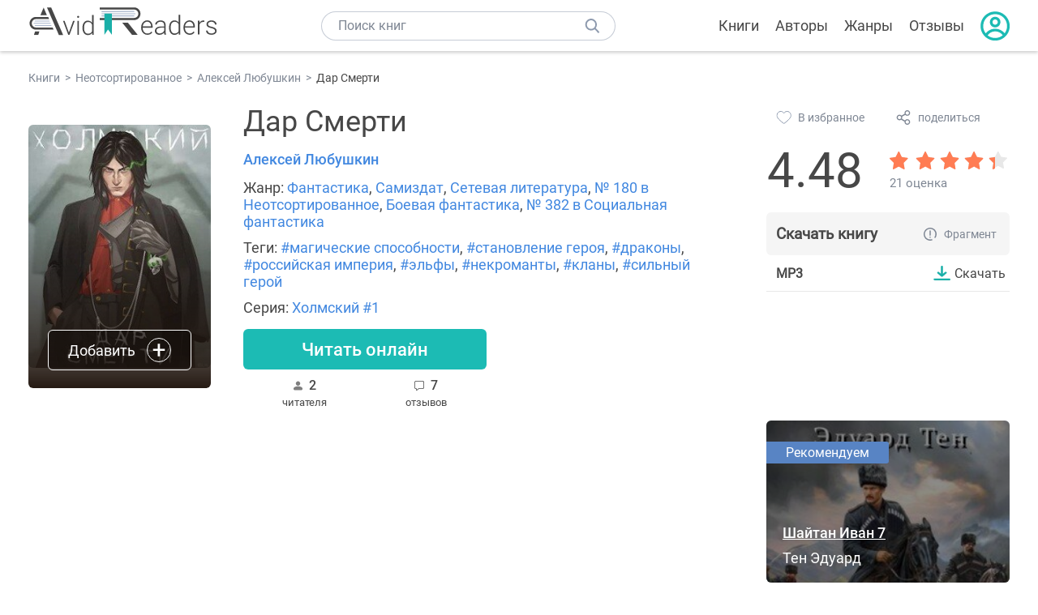

--- FILE ---
content_type: text/html; charset=UTF-8
request_url: https://avidreaders.ru/book/dar-smerti.html
body_size: 8657
content:
<!DOCTYPE html><html lang="ru" prefix="og: http://ogp.me/ns# fb: http://ogp.me/ns/fb# books: http://ogp.me/ns/books#"><head><meta http-equiv="Content-Type" content="text/html; charset=UTF-8"><meta name="viewport" content="width=device-width, initial-scale=1"><title>Дар Смерти скачать fb2, epub, pdf, rtf, txt книгу Алексей Любушкин, читать онлайн</title><meta name="description" content="Скачать бесплатно книгу Дар Смерти - Алексей Любушкин в форматах fb2, rtf, epub, pdf, txt или читать онлайн. Отзывы на книгу, похожие книги на Дар Смерти."><link rel="shortcut icon" type="image/x-icon" href="https://avidreaders.ru/images/favicon.ico"><link rel="apple-touch-icon" href="https://avidreaders.ru/images/apple-touch-icon.png"><link rel="apple-touch-icon" sizes="76x76" href="https://avidreaders.ru/images/apple-touch-icon-76x76.png"><link rel="apple-touch-icon" sizes="120x120" href="https://avidreaders.ru/images/apple-touch-icon-120x120.png"><link rel="apple-touch-icon" sizes="152x152" href="https://avidreaders.ru/images/apple-touch-icon-152x152.png"><link rel="apple-touch-icon" sizes="180x180" href="https://avidreaders.ru/images/apple-touch-icon-180x180.png"><meta property="og:type" content="books.book"><meta property="og:url" content="https://avidreaders.ru/book/dar-smerti.html"><link rel="image_src" href="https://avidreaders.ru/pics/3/1/924131.jpeg"><meta property="og:image" content="https://avidreaders.ru/pics/3/1/924131.jpeg"><meta property="og:title" content="Дар Смерти"><meta property="og:description" content="Если человек давно умер, то Смерть не страшит его. Единственное, чего он может бояться, так это того, что он может по её воле отправиться туда, куда он вовсе не хотел бы попасть. В любом случае противопоставить её воле ему будет нечего, и придётся..."><meta property="fb:app_id" content="621109648078412"><link rel="amphtml" href="https://avidreaders.ru/amp/book/dar-smerti.html"><link href="/v/styles/main.min.css" rel="stylesheet"><link href="/v/styles/book.min.css" rel="stylesheet"><!-- Yandex.RTB --><script>window.yaContextCb = window.yaContextCb || []</script><script src="https://yandex.ru/ads/system/context.js" async></script></head><body><div class="header"><div class="page_container container"><div class="wrap_logo"><a class="logo" href="https://avidreaders.ru/"><img src="https://avidreaders.ru/v/images/logo.svg" alt="Электронная библиотека AvidReaders" title="Электронная библиотека AvidReaders"></a></div><div class="menu_btn"></div><div class="search-button_mobile"></div><div class="wrap_search m_search"><input id="search-txt" class="wrap_search__field" type="text" autocomplete="off" placeholder="Поиск книг"><div class="wrap_search__button"></div><div class="dropdown"></div></div><div class="header_menu"><ul><li class="header_menu__icon-book"><a href="https://avidreaders.ru/books/">Книги</a></li><li class="header_menu__icon-authors"><a href="https://avidreaders.ru/authors/">Авторы</a></li><li class="header_menu__icon-genres"><a href="https://avidreaders.ru/genre/">Жанры</a></li><li class="header_menu__icon-reviews"><a href="https://avidreaders.ru/reviews/">Отзывы</a></li><li class="auth"><div class="person_pic"><span class="auth_form"> Войти | Регистрация</span></div></li></ul></div></div></div><div class="container" itemtype="http://schema.org/Book" itemscope=""><ul class="breadcrumbs" itemscope itemtype="https://schema.org/BreadcrumbList"><li itemprop="itemListElement" itemscope itemtype="https://schema.org/ListItem"><a itemprop="item" href="https://avidreaders.ru/books/"><span itemprop="name">Книги</span></a><meta itemprop="position" content="1"></li><li itemprop="itemListElement" itemscope itemtype="https://schema.org/ListItem"><a itemprop="item" href="https://avidreaders.ru/genre/neotsortirovannoe/"><span itemprop="name">Неотсортированное</span></a><meta itemprop="position" content="2"></li><li itemprop="itemListElement" itemscope itemtype="https://schema.org/ListItem"><a itemprop="item" href="https://avidreaders.ru/author/aleksey-lyubushkin/"><span itemprop="name">Алексей Любушкин</span></a><meta itemprop="position" content="3"></li><li itemprop="itemListElement" itemscope itemtype="https://schema.org/ListItem"><span itemprop="name">Дар Смерти</span><meta itemprop="position" content="4"></li></ul><div class="wrap_cols relative top-info"><div class="left_clmn"><div class="book"><img itemprop="image" src="https://avidreaders.ru/pics/3/1/924131.jpeg" class="book__image" alt="Дар Смерти"><div class="book_action action__desktop"><button class="btn"><i class="add_icon"></i><span>Добавить</span></button><ul class="dropdown"><li><span class="user_action " data-bid="924131" data-action="reading"> Читаю </span></li><li><span class="user_action " data-bid="924131" data-action="want2read"> Хочу прочитать </span></li><li><span class="user_action " data-bid="924131" data-action="red"> Прочитал </span></li></ul></div></div><div class="book_info" data-bid="924131"><h1 itemprop="name" class="title_lvl1">Дар Смерти</h1><div class="author_wrapper"><div itemprop="author" class="author_info"><a href="https://avidreaders.ru/author/aleksey-lyubushkin/"><span itemprop="name">Алексей Любушкин</span></a></div></div><div class="book-rating wrap_rate_block"><div class="book-rating__num ">4.48</div><div itemprop="aggregateRating" itemscope itemtype="http://schema.org/AggregateRating"><meta itemprop="worstRating" content="1"><meta itemprop="bestRating" content="5"><meta itemprop="ratingValue" content="4.48"><meta itemprop="reviewCount" content="21"><div class="wrap_stars b-rating" data-type="books" data-type-id="924131"><div class="fill" style="width: 89.6%"></div><div title="1" data-rating="1" class="one-star star star1"></div><div title="2" data-rating="2" class="one-star star star2"></div><div title="3" data-rating="3" class="one-star star star3"></div><div title="4" data-rating="4" class="one-star star star4"></div><div title="5" data-rating="5" class="one-star star star5"></div></div><span class="book-rating__reviews-count vote_count"> 21 оценкa</span></div></div><div class="book_category"><p class="wrap_genre" itemprop="genre">Жанр: <a href="https://avidreaders.ru/genre/fantastika/">Фантастика</a>, <a href="https://avidreaders.ru/genre/samizdat/">Самиздат</a>, <a href="https://avidreaders.ru/genre/setevaya-literatura/">Сетевая литература</a>, <a href="https://avidreaders.ru/genre/neotsortirovannoe/">№ 180 в Неотсортированное</a>, <a href="https://avidreaders.ru/genre/boevaya-fantastika/">Боевая фантастика</a>, <a href="https://avidreaders.ru/genre/socialnaya-fantastika/">№ 382 в Социальная фантастика</a></p><p class="wrap_genre">Теги: <a href="https://avidreaders.ru/tag/magicheskie-sposobnosti/">#магические способности</a>, <a href="https://avidreaders.ru/tag/stanovlenie-geroya/">#становление героя</a>, <a href="https://avidreaders.ru/tag/drakony/">#драконы</a>, <a href="https://avidreaders.ru/tag/rossiyskaya-imperiya/">#российская империя</a>, <a href="https://avidreaders.ru/tag/elfy/">#эльфы</a>, <a href="https://avidreaders.ru/tag/nekromanty/">#некроманты</a>, <a href="https://avidreaders.ru/tag/klany/">#кланы</a>, <a href="https://avidreaders.ru/tag/silnyy-geroy/">#сильный герой</a></p><div class="info">Серия: <a href='https://avidreaders.ru/serie/holmskiy/'>Холмский #1</a></div></div><div id="read_online" data-p="" class="btn simple_btn read_online_btn after_read"> Читать онлайн </div><div class="users_count"><span class="num_is-reading"><span class="num">2 <span class="is-reading__info"><span>1 читаeт</span><span>0 прочитали</span><span>1 планируeт</span></span></span> читателя </span><span class="num_plans reviews_cnt"><span class="num">7 </span>отзывов </span></div></div></div><div class="right_clmn"><div class="social-actions"><span class="social-actions__favorite user_action" data-bid="924131" data-action="favorite">В избранное</span><span class="social-actions__share">поделиться</span></div><div class="social-share"><!-- set class is_show--><span class="social-share__close"></span><div class="social-share__title title_lvl2">Поделиться</div><div class="goodshare sh-big" style="margin: 20px 0;"><div class="share-visible"><ins data-social="vkontakte"></ins><ins data-social="odnoklassniki"></ins><ins data-social="telegram"></ins><ins data-social="viber"></ins><ins data-social="whatsapp"></ins><ins data-social="sms"></ins><ins data-social="pinterest"></ins><input type="checkbox" id="social_share_more" hidden=""><label for="social_share_more"></label><div class="share-hidden"><div><ins data-social="facebook"></ins><ins data-social="liveinternet"></ins><ins data-social="livejournal"></ins><ins data-social="twitter"></ins><ins data-social="tumblr"></ins><ins data-social="buffer"></ins><ins data-social="reddit"></ins><ins data-social="surfingbird"></ins><ins data-social="pocket"></ins><ins data-social="xing"></ins><ins data-social="evernote"></ins><ins data-social="delicious"></ins><ins data-social="blogger"></ins><ins data-social="digg"></ins><ins data-social="instapaper"></ins><ins data-social="baidu"></ins><ins data-social="renren"></ins><ins data-social="weibo"></ins><ins data-social="mix"></ins><ins data-social="skype"></ins><ins data-social="linkedin"></ins><ins data-social="wechat"></ins><ins data-social="line"></ins></div></div></div></div><div class="social-share__form"><span class="social-share__field"></span><span data-u="https://avidreaders.ru/book/dar-smerti.html" style="color: #4288e0; cursor: pointer;" class="social-share_copy_link">Скопировать ссылку</span></div></div><div class="download_block"><div class="download_block__title"><h2>Скачать книгу</h2><span class="download_block__info">Фрагмент</span></div><div><div class="format_download"><strong>mp3</strong><a class="btn" href="https://avidreaders.ru/download/dar-smerti.html?f=mp3" title="скачать книгу в формате mp3" data-id="924131" data-format="mp3" rel="nofollow" target="_blank"> Скачать </a></div></div><div class="listen_btn"><iframe src="https://www.litres.ru/static/widgets/audio_widget/widget/frame.html?audio_src=https%3A%2F%2Fwww.litres.ru%2Fget_mp3_trial%2F69243325.mp3%3Flfrom%3D159481197&buy_src=https%3A%2F%2Fwww.litres.ru%2F69243325%3Flfrom%3D159481197%23buy_now_noreg&length=320&color1=4288E0&color2=EBEBEB&color3=3B393F" scrolling="no" ></iframe></div></div></div></div><div class="wrap_cols"><div class="left_clmn flex-column"><div class="top_ab" style="width: 100%;height: auto;margin: 10px 0;text-align: center;"><!-- Yandex.RTB R-A-435267-28 --><div id="yandex_rtb_R-A-435267-28" style="min-height: 300px;"></div><script>window.yaContextCb.push(() => { Ya.Context.AdvManager.render({ "blockId": "R-A-435267-28", "renderTo": "yandex_rtb_R-A-435267-28" }) }) </script></div><div class="wrap_description description" itemprop="description"><h2 class="title_lvl2">О книге "Дар Смерти"</h2><p>Если человек давно умер, то Смерть не страшит его. Единственное, чего он может бояться, так это того, что он может по её воле отправиться туда, куда он вовсе не хотел бы попасть. В любом случае противопоставить её воле ему будет нечего, и придётся такому человеку этой воле покориться. Так и поступил главный герой книги «Дар Смерти» из литературной серии «Холмский» Алексея Любушкина.</p><p> Крион – единственный наследник герцога Дитмара, личный ученик Ордена Несущих Смерть, некромант и чернокнижник. Поступил в магическую академию без экзаменов и с отличием окончил её, потом пристрастился к запретным знаниям. Из-за предательства одной симпатичной волшебницы он оказался на костре инквизиции. Истинная же причина его гибели состоит в том, что он взял власть в баронстве и освободил простых людей. Именно поэтому против него создали коалицию Света.</p><p> Души некромантов принадлежат Богине Смерти. Богиня решила своего верного слугу отправить в другой мир. В нём ему семнадцать лет. У него нет ни денег, ни вассалов, ни союзников, зато врагов – тьма-тьмущая. С магией тоже беда – лишь энергия Земли и остатки некромантии, зато попаданец – потомок древнего рода Кирилл Холмский. В этом мире есть магия, и могущественные боярские роды соперничают между собой. Придётся Криону начинать всё сначала. Отступать, как всегда, он не намерен, несмотря на то что стартовые позиции у него, мягко говоря, неважные.</p><p></p><p>На нашем сайте вы можете скачать книгу "Дар Смерти" Алексей Любушкин в формате mp3, читать книгу онлайн или купить книгу в интернет-магазине.</p></div><div class="seriess"><div class="with_btn"><h2 class="title_lvl2">Книга входит в серию <b>Холмский #1</b></h2><a href="https://avidreaders.ru/serie/holmskiy/" class="see_more btn">Все</a></div><div class="wrap_books_list slider" style="max-width: 840px"><div class="prev prev-6"></div><div class="next next-6"></div><div class="wrapper_slider swiper-container" id="wrap-6"><div class="slider swiper-wrapper wrapper-seriess"><div class=" swiper-slide slider_item active item"><a href="https://avidreaders.ru/book/dar-smerti.html" class="seriess-block"><span class="seriess-num">1</span><img src="https://avidreaders.ru/pics/3/1/924131.jpeg" alt="Дар Смерти"><p>Дар Смерти</p></a></div><div class=" swiper-slide slider_item active item"><a href="https://avidreaders.ru/book/tanec-smerti-1.html" class="seriess-block"><span class="seriess-num">2</span><img src="https://avidreaders.ru/pics/0/4/963704.webp" alt="Танец Смерти"><p>Танец Смерти</p></a></div><div class=" swiper-slide slider_item active item"><a href="https://avidreaders.ru/book/zhnec-smerti.html" class="seriess-block"><span class="seriess-num">3</span><img src="https://avidreaders.ru/pics/0/5/963705.webp" alt="Жнец Смерти"><p>Жнец Смерти</p></a></div><div class=" swiper-slide slider_item active item"><a href="https://avidreaders.ru/book/holmskiy-velichie-smerti.html" class="seriess-block"><span class="seriess-num">6</span><img src="https://avidreaders.ru/pics/3/9/1027339.jpeg" alt="Холмский: Величие Смерти"><p>Холмский: Величие Смерти</p></a></div><div class=" swiper-slide slider_item active item"><a href="https://avidreaders.ru/book/vladyka-smerti.html" class="seriess-block"><span class="seriess-num">7</span><img src="https://avidreaders.ru/pics/7/3/1030873.jpeg" alt="Владыка Смерти"><p>Владыка Смерти</p></a></div><div class=" swiper-slide slider_item active item"><a href="https://avidreaders.ru/book/fantastika-2023-148-kompilyaciya-knigi-1.html" class="seriess-block"><img src="https://avidreaders.ru/pics/8/8/1042188.jpeg" alt=""Фантастика 2023-148. Компиляция. Книги 1-24"><p>"Фантастика 2023-148. Компиляция. Книги 1-24</p></a></div></div></div></div></div><div class="reviews_container book-reviews"><div class="wrap-votes-cnt"><h2 class="title_lvl2">Отзывы читателей</h2><span>7</span></div><ul class="comments"><li id="cmt-550400" class="cmt" data-cmt-id="550400"><div class="cmt__top"><div class="user_pic without_pic">М</div><div class="overflow"><div class="cmt__top-info"><div class="user_name">Михаил</div><div class="review_date">11 дек 2022</div></div><div class="user_rating"><div class="wrap_stars"><div class="fill" style="width: 40%;"></div></div></div></div></div><div class="review_text"><p>Как-то не зашло. Г/г не успел оказаться в чужом теле и мире, сразу перетр**ал всех кто на глаза попался, перебил все банды и тд дальше читать не стал. Двойка за труды.</p></div><div class="cmt__actions"><div class="like"><div class="user_action like__icon" data-cid="550400" data-action="comment_like"></div><div>0</div></div><div class="reply_link">Ответить</div></div></li><li id="cmt-530202" class="cmt" data-cmt-id="530202"><div class="cmt__top"><div class="user_pic without_pic">И</div><div class="overflow"><div class="cmt__top-info"><div class="user_name">Ирина</div><div class="review_date">25 авг 2022</div></div><div class="user_rating"><div class="wrap_stars"><div class="fill" style="width: 100%;"></div></div></div></div></div><div class="review_text"><p>Понравилось. Спасибо. Хочется продолжения</p></div><div class="cmt__actions"><div class="like"><div class="user_action like__icon" data-cid="530202" data-action="comment_like"></div><div>0</div></div><div class="reply_link">Ответить</div></div><ul class="child_cmts"><li id="cmt-530380" class="cmt>" data-cmt-id="530380"><div class="cmt__top"><div class="user_pic without_pic">A</div><div class="overflow"><div class="cmt__top-info"><div class="user_name">admin</div><div class="review_date">26 авг 2022</div></div><div class="user_rating"><div class="wrap_stars"><div class="fill" style="width: 0%;"></div></div></div></div></div><div class="review_text"><p>Ирина, по этой ссылке доступно продолжение серии https://avidreaders.ru/serie/holmskiy/</p></div><div class="cmt__actions"><div class="like"><div class="user_action like__icon" data-cid="530380" data-action="comment_like"></div><div>0</div></div></div></li></ul></li><li id="cmt-525655" class="cmt" data-cmt-id="525655"><div class="cmt__top"><div class="user_pic without_pic">Г</div><div class="overflow"><div class="cmt__top-info"><div class="user_name">Гость</div><div class="review_date">29 июл 2022</div></div><div class="user_rating"><div class="wrap_stars"><div class="fill" style="width: 60%;"></div></div></div></div></div><div class="review_text"><p>Не понравилось</p></div><div class="cmt__actions"><div class="like"><div class="user_action like__icon" data-cid="525655" data-action="comment_like"></div><div>0</div></div><div class="reply_link">Ответить</div></div></li><li id="cmt-525223" class="cmt" data-cmt-id="525223"><div class="cmt__top"><div class="user_pic without_pic">Т</div><div class="overflow"><div class="cmt__top-info"><div class="user_name">Татьяна</div><div class="review_date">27 июл 2022</div></div><div class="user_rating"><div class="wrap_stars"><div class="fill" style="width: 100%;"></div></div></div></div></div><div class="review_text"><p>Книга классная!Читала не отрываясь)</p></div><div class="cmt__actions"><div class="like"><div class="user_action like__icon" data-cid="525223" data-action="comment_like"></div><div>0</div></div><div class="reply_link">Ответить</div></div></li><li id="cmt-512813" class="cmt" data-cmt-id="512813"><div class="cmt__top"><div class="user_pic without_pic">О</div><div class="overflow"><div class="cmt__top-info"><div class="user_name">Олег</div><div class="review_date">15 мая 2022</div></div><div class="user_rating"><div class="wrap_stars"><div class="fill" style="width: 100%;"></div></div></div></div></div><div class="review_text"><p>Хорошая книга</p></div><div class="cmt__actions"><div class="like"><div class="user_action like__icon" data-cid="512813" data-action="comment_like"></div><div>0</div></div><div class="reply_link">Ответить</div></div></li><li id="cmt-498454" class="cmt" data-cmt-id="498454"><div class="cmt__top"><div class="user_pic without_pic">Р</div><div class="overflow"><div class="cmt__top-info"><div class="user_name">Рустем</div><div class="review_date">07 мар 2022</div></div><div class="user_rating"><div class="wrap_stars"><div class="fill" style="width: 100%;"></div></div></div></div></div><div class="review_text"><p>Хочется продолжения))</p></div><div class="cmt__actions"><div class="like"><div class="user_action like__icon" data-cid="498454" data-action="comment_like"></div><div>0</div></div><div class="reply_link">Ответить</div></div></li><li id="cmt-496137" class="cmt" data-cmt-id="496137"><div class="cmt__top"><div class="user_pic without_pic">А</div><div class="overflow"><div class="cmt__top-info"><div class="user_name">Александр</div><div class="review_date">22 фев 2022</div></div><div class="user_rating"><div class="wrap_stars"><div class="fill" style="width: 100%;"></div></div></div></div></div><div class="review_text"><p>Мне понравилось, очень, автору огромное спасибо.</p></div><div class="cmt__actions"><div class="like"><div class="user_action like__icon" data-cid="496137" data-action="comment_like"></div><div>0</div></div><div class="reply_link">Ответить</div></div></li></ul><div id="comment-form" ><div class="comment-form review_form" data-type="books" data-type-id="924131" data-parent-id="0"><div class="wrap_stars" data-type="books" data-type-id="924131"><div class="fill usr-rating" style="width: 0"></div><div title="1" data-rating="1" class="one-star star star1"></div><div title="2" data-rating="2" class="one-star star star2"></div><div title="3" data-rating="3" class="one-star star star3"></div><div title="4" data-rating="4" class="one-star star star4"></div><div title="5" data-rating="5" class="one-star star star5"></div></div><div class="comment_hint"></div><input id="uname" placeholder="Введите ваше имя" class="form-control" type="text"><div class="fg-line fg-toggled"><textarea class="form-control auto-size comment_div" placeholder="Оставьте свой отзыв"></textarea></div><div class="error_msg"></div><button class="btn leave_comment">Добавить отзыв</button></div></div></div></div><div class="right_clmn"><div class="monthly-book"><img itemprop="image" data-src="https://avidreaders.ru/pics/8/1/1118281.jpeg" class="lazy-img" src="https://avidreaders.ru/images/b-default.jpg" alt="Шайтан Иван 7"><div class="book_genre blue">Рекомендуем</div><div class="monthly-book__info"><a href="https://avidreaders.ru/book/shaytan-ivan-7.html" class="monthly-book__link">Шайтан Иван 7</a><div class="monthly-book__author">Тен Эдуард</div></div></div><div style="margin: 10px 0 20px;"><!-- Yandex.RTB R-A-435267-25 --><div id="yandex_rtb_R-A-435267-25"></div><script>window.yaContextCb.push(() => { Ya.Context.AdvManager.render({ "blockId": "R-A-435267-25", "renderTo": "yandex_rtb_R-A-435267-25" }) }) </script></div></div></div><div class="wrap_sets"><div class="with_btn"><h2 class="title_lvl2">Подборки книг</h2><a href="https://avidreaders.ru/bookshelfs/" class="see_more btn">Все</a></div><div class="sets_container"><div class="item"><img height="230" width="300" class="lazy-img bookshelf" src="https://avidreaders.ru/images/bc-default.jpg" data-src="https://avidreaders.ru/sets/552.jpg" alt="Открой в себе творца: 10 книг об искусстве и творчестве"><a href="/bookshelf/otkroy-v-sebe-tvorca-10-knig.html"><div class="set_name"><p> Открой в себе творца: 10 книг об искусстве и творчестве </p></div></a></div><div class="item"><img height="230" width="300" class="lazy-img bookshelf" src="https://avidreaders.ru/images/bc-default.jpg" data-src="https://avidreaders.ru/sets/551.jpg" alt="Книги для создания новогоднего настроения"><a href="/bookshelf/knigi-dlya-sozdaniya-novogodnego-nastroeniya.html"><div class="set_name"><p> Книги для создания новогоднего настроения </p></div></a></div><div class="item"><img height="230" width="300" class="lazy-img bookshelf" src="https://avidreaders.ru/images/bc-default.jpg" data-src="https://avidreaders.ru/sets/550.jpg" alt="Чтение для зимних вечеров: под любое ваше настроение"><a href="/bookshelf/chtenie-dlya-zimnih-vecherov-pod-lyuboe.html"><div class="set_name"><p> Чтение для зимних вечеров: под любое ваше настроение </p></div></a></div><div class="item"><img height="230" width="300" class="lazy-img bookshelf" src="https://avidreaders.ru/images/bc-default.jpg" data-src="https://avidreaders.ru/sets/549.jpg" alt="Книги о психологии человека"><a href="/bookshelf/knigi-o-psihologii-cheloveka.html"><div class="set_name"><p> Книги о психологии человека </p></div></a></div><div class="item"><img height="230" width="300" class="lazy-img bookshelf" src="https://avidreaders.ru/images/bc-default.jpg" data-src="https://avidreaders.ru/sets/548.jpg" alt="Что почитать на Хэллоуин"><a href="/bookshelf/chto-pochitat-na-hellouin.html"><div class="set_name"><p> Что почитать на Хэллоуин </p></div></a></div></div></div><div class="wrap_books_list"><h2 class="title_lvl2">Похожие книги</h2><div class="books_list"><div class="item"><div class="item__book"><img class="lazy-img" src="https://avidreaders.ru/images/b-default.jpg" data-src="https://avidreaders.ru/pics/3/9/514639.jpeg" alt="Пустыня смерти" title="Пустыня смерти"><div class="hover_info"><a class="hover_info__button" href="https://avidreaders.ru/book/pustynya-smerti-1.html">Скачать</a></div><!-- <div class="tap_ifo"></div>--></div><div class="bottom_info"><a href="https://avidreaders.ru/book/pustynya-smerti-1.html" class="link_info"><span>Пустыня смерти</span><p>Шарапов Кирилл</p></a><div class="book_rating"><div class="rating_stars"><div class="fill" style="width:84px;"></div></div><div class="rating_count"><b>4.34</b> (255)</div></div></div></div><div class="item"><div class="item__book"><img class="lazy-img" src="https://avidreaders.ru/images/b-default.jpg" data-src="https://avidreaders.ru/pics/5/3/750153.jpeg" alt="Дар джинна " title="Дар джинна "><div class="hover_info"><a class="hover_info__button" href="https://avidreaders.ru/book/dar-dzhinna-si.html">Скачать</a></div><!-- <div class="tap_ifo"></div>--></div><div class="bottom_info"><a href="https://avidreaders.ru/book/dar-dzhinna-si.html" class="link_info"><span>Дар джинна</span><p>Михаил Баковец</p></a><div class="book_rating"><div class="rating_stars"><div class="fill" style="width:79px;"></div></div><div class="rating_count"><b>4.08</b> (65)</div></div></div></div><div class="item"><div class="item__book"><img class="lazy-img" src="https://avidreaders.ru/images/b-default.jpg" data-src="https://avidreaders.ru/pics/9/9/750299.jpeg" alt="Дар джинна 2 " title="Дар джинна 2 "><div class="hover_info"><a class="hover_info__button" href="https://avidreaders.ru/book/dar-dzhinna-2-si.html">Скачать</a></div><!-- <div class="tap_ifo"></div>--></div><div class="bottom_info"><a href="https://avidreaders.ru/book/dar-dzhinna-2-si.html" class="link_info"><span>Дар джинна 2</span><p>Михаил Баковец</p></a><div class="book_rating"><div class="rating_stars"><div class="fill" style="width:87px;"></div></div><div class="rating_count"><b>4.53</b> (54)</div></div></div></div><div class="item"><div class="item__book"><img class="lazy-img" src="https://avidreaders.ru/images/b-default.jpg" data-src="https://avidreaders.ru/pics/7/2/536472.jpeg" alt="Дар синего камня. Дилогия " title="Дар синего камня. Дилогия "><div class="hover_info"><a class="hover_info__button" href="https://avidreaders.ru/book/dar-sinego-kamnya-dilogiya-si.html">Скачать</a></div><!-- <div class="tap_ifo"></div>--></div><div class="bottom_info"><a href="https://avidreaders.ru/book/dar-sinego-kamnya-dilogiya-si.html" class="link_info"><span>Дар синего камня. Дилогия</span><p>Степанов Николай Викторович</p></a><div class="book_rating"><div class="rating_stars"><div class="fill" style="width:74px;"></div></div><div class="rating_count"><b>3.82</b> (34)</div></div></div></div><div class="item"><div class="item__book"><img class="lazy-img" src="https://avidreaders.ru/images/b-default.jpg" data-src="https://avidreaders.ru/pics/2/0/962820.jpeg" alt="Одиночка. Жизнь сильнее смерти" title="Одиночка. Жизнь сильнее смерти"><div class="hover_info"><a class="hover_info__button" href="https://avidreaders.ru/book/odinochka-zhizn-silnee-smerti.html">Скачать</a></div><!-- <div class="tap_ifo"></div>--></div><div class="bottom_info"><a href="https://avidreaders.ru/book/odinochka-zhizn-silnee-smerti.html" class="link_info"><span>Одиночка. Жизнь сильнее смерти</span><p>Трофимов Ерофей</p></a><div class="book_rating"><div class="rating_stars"><div class="fill" style="width:79px;"></div></div><div class="rating_count"><b>4.09</b> (23)</div></div></div></div></div></div><div class="wrap_books_list"><h2 class="title_lvl2">Другие книги автора</h2><div class="books_list"><div class="item"><div class="item__book"><img class="lazy-img" src="https://avidreaders.ru/images/b-default.jpg" data-src="https://avidreaders.ru/pics/8/8/1042188.jpeg" alt="Фантастика 2023-148. Компиляция. Книги 1-24" title="Фантастика 2023-148. Компиляция. Книги 1-24"><div class="hover_info"><a class="hover_info__button" href="https://avidreaders.ru/book/fantastika-2023-148-kompilyaciya-knigi-1.html">Скачать</a></div><!-- <div class="tap_ifo"></div>--></div><div class="bottom_info"><a href="https://avidreaders.ru/book/fantastika-2023-148-kompilyaciya-knigi-1.html" class="link_info"><span>"Фантастика 2023-148. Компиляция. Книги 1-24</span><p>Динаев Дино, Соколов Александр, Кира Касс, Чижовский Алексей Константинович, Войтенко Алекс, Валерий Гуров, Эрли Моури и др.</p></a><div class="book_rating"><div class="rating_stars"><div class="fill" style="width:84px;"></div></div><div class="rating_count"><b>4.33</b> (3)</div></div></div></div><div class="item"><div class="item__book"><img class="lazy-img" src="https://avidreaders.ru/images/b-default.jpg" data-src="https://avidreaders.ru/pics/8/8/1053788.jpeg" alt="Штурмовик Империи" title="Штурмовик Империи"><div class="hover_info"><a class="hover_info__button" href="https://avidreaders.ru/book/shturmovik-imperii.html">Скачать</a></div><!-- <div class="tap_ifo"></div>--></div><div class="bottom_info"><a href="https://avidreaders.ru/book/shturmovik-imperii.html" class="link_info"><span>Штурмовик Империи</span><p>Алексей Любушкин</p></a><div class="book_rating"><div class="rating_stars"><div class="fill" style="width:93px;"></div></div><div class="rating_count"><b>4.83</b> (6)</div></div></div></div><div class="item"><div class="item__book"><img class="lazy-img" src="https://avidreaders.ru/images/b-default.jpg" data-src="https://avidreaders.ru/pics/4/1/1072641.jpeg" alt="Кровь Империи" title="Кровь Империи"><div class="hover_info"><a class="hover_info__button" href="https://avidreaders.ru/book/krov-imperii-1.html">Скачать</a></div><!-- <div class="tap_ifo"></div>--></div><div class="bottom_info"><a href="https://avidreaders.ru/book/krov-imperii-1.html" class="link_info"><span>Кровь Империи</span><p>Алексей Любушкин</p></a><div class="book_rating"><div class="rating_stars"><div class="fill" style="width:90px;"></div></div><div class="rating_count"><b>4.67</b> (3)</div></div></div></div><div class="item"><div class="item__book"><img class="lazy-img" src="https://avidreaders.ru/images/b-default.jpg" data-src="https://avidreaders.ru/pics/3/9/1027339.jpeg" alt="Холмский: Величие Смерти" title="Холмский: Величие Смерти"><div class="hover_info"><a class="hover_info__button" href="https://avidreaders.ru/book/holmskiy-velichie-smerti.html">Скачать</a></div><!-- <div class="tap_ifo"></div>--></div><div class="bottom_info"><a href="https://avidreaders.ru/book/holmskiy-velichie-smerti.html" class="link_info"><span>Холмский: Величие Смерти</span><p>Алексей Любушкин</p></a><div class="book_rating"><div class="rating_stars"><div class="fill" style="width:97px;"></div></div><div class="rating_count"><b>5</b> (1)</div></div></div></div><div class="item"><div class="item__book"><img class="lazy-img" src="https://avidreaders.ru/images/b-default.jpg" data-src="https://avidreaders.ru/pics/7/3/1030873.jpeg" alt="Владыка Смерти" title="Владыка Смерти"><div class="hover_info"><a class="hover_info__button" href="https://avidreaders.ru/book/vladyka-smerti.html">Скачать</a></div><!-- <div class="tap_ifo"></div>--></div><div class="bottom_info"><a href="https://avidreaders.ru/book/vladyka-smerti.html" class="link_info"><span>Владыка Смерти</span><p>Алексей Любушкин</p></a><div class="book_rating"><div class="rating_stars"><div class="fill" style="width:97px;"></div></div><div class="rating_count"><b>5</b> (2)</div></div></div></div></div></div><div class="update_info">Информация обновлена: <span><time class="updated" datetime="2025-04-20T13:23:13+03:00" content="2025-04-20T13:23:13+03:00" itemprop="dateModified">20.04.2025</time></span></div><div class="go_top_button"></div></div><div class="footer"><div class="container"> Подписывайтесь на нас: <div class="social_block social-likes_visible follow_block"><a href="https://vk.com/avidreadersru" target="_blank" rel="nofollow"><div class="social-likes__widget social-likes__widget_vkontakte" title="VKontakte"></div></a><a href="https://t.me/avidreadersru" target="_blank" rel="nofollow"><div class="social-likes__widget social-likes__widget_twitter" title="Telegram"></div></a></div><div class="copyright"><span> Copyright © 2026, AvidReaders.ru</span><span><a class="general_rules" href="https://avidreaders.ru/general_rules.html">Правила пользования </a></span><a href="https://avidreaders.ru/privacy.html">Правообладателям </a></div><div class="slogan">Читай только лучшее!</div></div></div><script> function onLoadS() { var script = document.createElement('script'); script.src = "https://avidreaders.ru/v/js/handlers.min.js"; document.body.appendChild(script); var style = document.createElement('link'); style.id = "goodshare_styles"; style.rel = 'stylesheet'; style.type = 'text/css'; style.media = 'all'; style.href = "/css/new/swiper.min.css"; style.onload = function () { var script = document.createElement('script'); script.src = "https://avidreaders.ru/js/swiper.min.js"; script.onload = function () { new Swiper("#wrap-1", { slidesPerView: "auto", nextButton: ".next-1", prevButton: ".prev-1", spaceBetween: 0, freeMode: !0, loop: !1, lazyLoading: !0, preloadImages: !1, lazyLoadingInPrevNext: !0, lazyLoadingInPrevNextAmount: 6 }); new Swiper("#wrap-2", { slidesPerView: "auto", nextButton: ".next-2", prevButton: ".prev-2", spaceBetween: 0, freeMode: !0, loop: !1, lazyLoading: !0, preloadImages: !1, lazyLoadingInPrevNext: !0, lazyLoadingInPrevNextAmount: 6 }); new Swiper("#wrap-3", { slidesPerView: "auto", nextButton: ".next-3", prevButton: ".prev-3", spaceBetween: 0, freeMode: !0, loop: !1, lazyLoading: !0, preloadImages: !1, lazyLoadingInPrevNext: !0, lazyLoadingInPrevNextAmount: 6 }); new Swiper("#wrap-4", { slidesPerView: "auto", nextButton: ".next-4", prevButton: ".prev-4", spaceBetween: 0, freeMode: !0, loop: !1, lazyLoading: !0, preloadImages: !1, lazyLoadingInPrevNext: !0, lazyLoadingInPrevNextAmount: 6 }); new Swiper("#wrap-5", { slidesPerView: "auto", nextButton: ".next-5", prevButton: ".prev-5", spaceBetween: 0, freeMode: !0, loop: !1, lazyLoading: !0, preloadImages: !1, lazyLoadingInPrevNext: !0, lazyLoadingInPrevNextAmount: 6 }); new Swiper("#wrap-6", { slidesPerView: "auto", nextButton: ".next-6", prevButton: ".prev-6", spaceBetween: 0, freeMode: !0, loop: !1, lazyLoading: !0, preloadImages: !1, lazyLoadingInPrevNext: !0, lazyLoadingInPrevNextAmount: 6 }); }; document.body.appendChild(script); }; document.body.appendChild(style); } </script><script src="https://avidreaders.ru/js/jquery.min.js" onload="onLoadS();" async></script><!-- Yandex.Metrika counter --><script> (function (m, e, t, r, i, k, a) { m[i] = m[i] || function () { (m[i].a = m[i].a || []).push(arguments) }; m[i].l = 1 * new Date(); k = e.createElement(t), a = e.getElementsByTagName(t)[0], k.async = 1, k.src = r, a.parentNode.insertBefore(k, a) })(window, document, "script", "https://mc.yandex.ru/metrika/tag.js", "ym"); ym(37683260, "init", {trackLinks: true, accurateTrackBounce: true});</script><noscript><div><img src="https://mc.yandex.ru/watch/37683260" style="position:absolute; left:-9999px;" alt=""></div></noscript><!-- /Yandex.Metrika counter --></body></html>